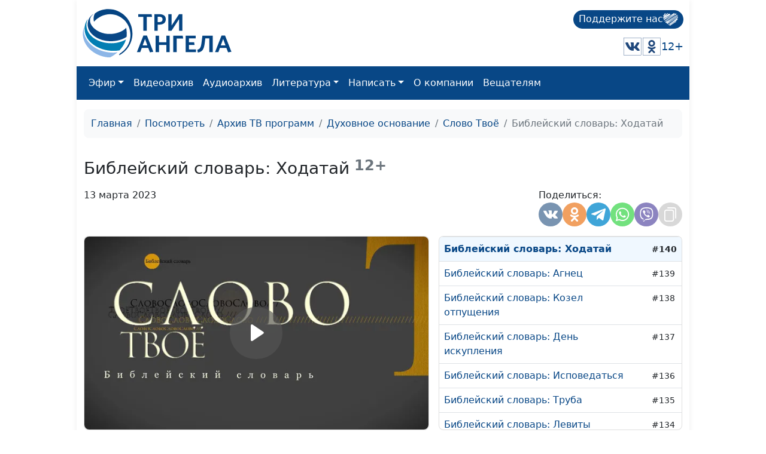

--- FILE ---
content_type: image/svg+xml
request_url: https://www.3angels.ru/assets/ico/donate-heart.svg
body_size: 3435
content:
<?xml version="1.0" encoding="iso-8859-1"?>
<!-- Generator: Adobe Illustrator 16.0.0, SVG Export Plug-In . SVG Version: 6.00 Build 0)  -->
<!DOCTYPE svg PUBLIC "-//W3C//DTD SVG 1.1//EN" "http://www.w3.org/Graphics/SVG/1.1/DTD/svg11.dtd">
<svg version="1.1" id="Capa_1" xmlns="http://www.w3.org/2000/svg" xmlns:xlink="http://www.w3.org/1999/xlink"  x="0px" y="0px"
                	 viewBox="0 0 27.3 27.3" style="enable-background:new 0 0 27.3 27.3;" xml:space="preserve">
                    
    
                <g style="fill: #ffffff">
                	<g>
                		<g>
                			<path class="st0" d="M12.2,25.3C12.1,25.3,12.1,25.3,12.2,25.3c-0.2,0-0.3-0.1-0.4-0.2c-0.7-1.2,1.8-3.1,7.7-7
                				c1.6-1.1,3.5-2.4,4.8-3.4c-1.3,0.9-3.1,2.1-4.8,3.2c-7.5,5-9.1,6-9.7,5.9c-0.1,0-0.3-0.1-0.3-0.2c-0.1-0.2-0.1-0.5,0.1-0.6
                				c7.1-4.6,14.4-10,16.3-12.2C22.9,12.6,14.1,18.1,8,22c-0.1,0.1-0.2,0.1-0.3,0.1c-0.1,0-0.2-0.1-0.3-0.2c-0.1-0.2-0.2-0.4-0.1-0.8
                				c0.1-0.5,0.5-1.1,1.2-1.7c-0.7,0.4-1.4,0.9-2,1.3c-0.1,0.1-0.2,0.1-0.3,0.1c-0.1,0-0.2-0.1-0.3-0.2c-0.1-0.1-0.2-0.3-0.1-0.6
                				c0.1-0.3,0.4-0.8,0.9-1.3c-1.4,0.9-1.6,0.9-1.8,0.9c-0.1,0-0.2-0.1-0.3-0.2c-1.2-1.9,4.8-6.4,15.6-13.5C21.3,5,22.3,4.3,23,3.9
                				c-2,0.6-7.3,4.1-13.1,8.3c-1.3,1-2.8,2.1-4.5,3.4c-0.5,0.4-1,0.8-1.4,1.1c-0.2,0.2-0.4,0.3-0.7,0.5c-0.1,0.1-0.2,0.1-0.4,0.1
                				c-0.1,0-0.2-0.1-0.3-0.2c-0.1-0.2-0.2-0.3,0.1-0.6l0,0c0.7-0.5,3.4-2.6,6.6-5c3.1-2.4,6.8-5.2,9-7.1c-2.1,1.3-5.1,3.2-7.7,4.9
                				c-8.8,5.6-8.8,5.6-9.1,5.6c-0.1,0-0.2-0.1-0.3-0.2c-0.5-0.7,0.4-1.7,7.5-7.2c0.8-0.6,1.6-1.3,2.3-1.8C9.3,6.6,6.6,8.6,4.9,9.8
                				c-3.3,2.4-3.8,2.7-4.2,2.7c-0.1,0-0.3-0.1-0.3-0.2C0,11.6,0.9,10.9,5.2,7.9C5.6,7.6,6,7.3,6.5,7c-5.4,3.5-5.8,3.6-6.1,3.6
                				c-0.1,0-0.2-0.1-0.3-0.2c-0.2-0.3-0.3-0.4,3.3-3.7C2,7.5,1,8.1,0.6,8C0.5,8,0.3,7.9,0.2,7.8c-0.1-0.2-0.4-0.7,2-3.3l0.1-0.7
                				L2.2,4.2L2,3.8c0,0,0.1-0.1,0.2-0.1c1.5-1.2,2-1.4,2.3-1.4c0.1,0,0.3,0.1,0.4,0.2C5,2.7,4.9,3,4.8,3.1C3.5,4.4,2,5.9,1.4,6.8
                				c1.4-0.7,4.3-2.7,6.9-4.6c0.2-0.1,0.5-0.1,0.6,0.1s0.1,0.5,0,0.6C7.3,4.4,5,6.4,3.4,8c1.6-1,3.5-2.3,4.9-3.2
                				c2.9-1.9,2.9-1.9,3.1-1.8c0.1,0,0.2,0.1,0.3,0.2c0.2,0.3,0.1,0.7-0.3,1.2C12,4,12.5,3.9,12.9,3.9c0.2,0,0.4,0.1,0.5,0.3
                				c0.3,0.5,0.3,0.5-4,3.8c-1.6,1.3-4,3.1-5.6,4.5c1.7-1.1,4.1-2.6,6.4-4.1C20.4,1.9,20.4,1.9,20.7,2C20.8,2,21,2.1,21,2.2
                				c0.2,0.3,0.4,0.6-1.9,2.7c2.2-1.3,3.9-2.1,4.7-1.9c0.4,0.1,0.5,0.3,0.6,0.4c0.3,0.5,0.3,0.5-3.8,3.2C16.9,9,5.9,16.1,5.3,18.3
                				c1.4-0.8,5.4-3.4,9-5.8c10.1-6.6,11.3-7.3,11.8-7.2c0.1,0,0.2,0.1,0.3,0.2c0.1,0.1,0.1,0.2,0.1,0.3c0,0.1-0.1,0.2-0.2,0.3
                				c-7.9,4.8-16.1,10.2-18.8,12.7C26.2,6.9,26.5,7,26.7,7.1c0.1,0,0.2,0.1,0.3,0.2C27,7.4,27.1,7.5,27,7.6C27,7.9,27,7.9,23.9,9.8
                				c-4.2,2.6-13.6,8.3-15.4,10.9C26.5,9.2,26.7,9.3,26.9,9.3c0.1,0,0.2,0.1,0.3,0.2c0.5,0.8-1.1,2.5-3.7,4.6
                				c2.2-1.4,2.6-1.6,2.8-1.5c0.1,0,0.2,0.1,0.3,0.2c0.6,1-1.2,2.3-6.7,6c-2,1.3-4.9,3.3-6.4,4.6c9.9-6.3,10.1-6.3,10.3-6.3
                				c0.1,0,0.2,0.1,0.3,0.2c0.1,0.2,0.1,0.5-0.1,0.6c0,0-0.1,0-0.1,0.1c-0.7,0.3-7.2,4.5-11.5,7.2C12.3,25.3,12.3,25.3,12.2,25.3z"/>
                		</g>
                	</g>
                </g>
                </svg>


--- FILE ---
content_type: image/svg+xml
request_url: https://www.3angels.ru/assets/logo.svg
body_size: 3126
content:
<?xml version="1.0" encoding="utf-8"?>
<!-- Generator: Adobe Illustrator 23.0.0, SVG Export Plug-In . SVG Version: 6.00 Build 0)  -->
<svg version="1.1" id="Layer_1" xmlns="http://www.w3.org/2000/svg" xmlns:xlink="http://www.w3.org/1999/xlink" x="0px" y="0px"
	 viewBox="0 0 780.44 264.89" style="enable-background:new 0 0 780.44 264.89;" xml:space="preserve">
<style type="text/css">
	.st0{fill:#FFFFFF;}
	.st1{fill-rule:evenodd;clip-rule:evenodd;fill:#FFFFFF;}
</style>
<g>
	<path class="st0" d="M195.94,221.58c15.3-16.32,27.6-35.72,33.69-56.14c-21.06,11.49-47.06,19.29-75.21,19.29
		c-70.16,0-129.44-39.42-128.85-95.2c0.1-9.6,2.76-18.86,6.35-27.58c0.38-0.86-0.05-1.01-0.65-0.01
		c-8.95,11.83-15.08,30.98-15.08,48.22c0,62.81,67,113.73,149.64,113.73C176.14,223.88,186.21,223.09,195.94,221.58z"/>
</g>
<g>
	<path class="st0" d="M232.67,152c0.96-6.16,1.31-12.37,0.96-18.58c-0.54-9.62-1.21-19.02-2.91-28.06
		c-17.75,18.66-49.48,31.6-85.66,31.6c-55.62,0-97.8-35.32-100.71-66.58c-1.46-15.66,5.81-26.46,17.27-35.73
		c0.49-0.43,0.11-0.7-0.23-0.49c-20.16,13.33-29.23,31.4-29.23,53.54c0,47.25,53.3,86.55,119.67,86.55
		C182.96,174.26,211.33,165.83,232.67,152z"/>
</g>
<path class="st0" d="M146.74,258.09c13.7-6.48,27.47-15.87,39.87-27.28c-8.75,1.64-16.98,2.69-24.27,2.53
	C97,231.91,45.09,201.41,22.73,157.39c-7.2-14.17-13.24-31.32-9.32-53.97c0.46-2.01,0.2-2.91-1.04,0.59
	c-2.92,9.66-4.98,20.77-4.98,31.19c0,65.39,61.2,118.91,138.63,123.23C146.07,258.43,146.74,258.09,146.74,258.09z"/>
<path class="st1" d="M139.16,9.07c68.4,0,123.83,56.2,123.83,125.43c0,49.24-28.04,91.9-68.81,112.4c0.41-2,0.91-4.32,1.25-6.48
	c26.15-16.76,57.2-46.81,57.2-99.03c0-58.86-47.06-106.5-105.09-106.5c-31.46,0-63.34,16.65-82.6,38.81
	c-4.58-16.71-0.69-34.32,4.73-42.94C89.44,17.04,113.43,9.07,139.16,9.07L139.16,9.07z"/>
<g>
	<path class="st0" d="M336.34,49.17v71.02h-17V49.17h-26.79v-14.2h69.02l2.45,14.2H336.34z"/>
	<path class="st0" d="M400.73,88.82h-7.6v31.37h-17V34.97h26.01c20.35,0,32.58,9.02,32.58,26.18
		C434.73,79.56,421.08,88.82,400.73,88.82z M401.24,48.06h-8.11V75.6h7.47c10.95,0,17.38-4.32,17.38-14.08
		C417.99,52.63,412.19,48.06,401.24,48.06z"/>
	<path class="st0" d="M447.73,120.19V34.97h16.74v58.67l38.38-58.67h17.26v85.22h-16.87v-59.9l-39.15,59.9H447.73z"/>
</g>
<g>
	<path class="st0" d="M319.31,145.21h18.22l32.69,83.49l-17.19,2.96l-8.53-22.48h-33.73l-7.75,21.62h-17.19L319.31,145.21z
		 M315.44,195.85h24.29l-12.02-32.98L315.44,195.85z"/>
	<path class="st0" d="M437.42,230.8v-36.93h-37.86v36.93h-17.19v-85.22h17.19v33.72h37.86v-33.72h17.19v85.22H437.42z"/>
	<path class="st0" d="M521.79,145.58l2.46,14.82h-33.6v70.4h-17.19v-85.22H521.79z"/>
	<path class="st0" d="M536.78,230.8v-85.22h51.82v13.83h-34.89v20.38h26.88l2.33,13.71h-29.21v23.47h36.18v13.83H536.78z"/>
	<path class="st0" d="M676.34,230.8h-17.19v-71.02h-20.8l-2.97,23.84c-4.39,34.34-12.79,45.33-35.93,48.91l-2.32-14.33
		c14.08-3.21,18.48-11.49,21.71-37.05l4.52-35.57h52.98V230.8z"/>
	<path class="st0" d="M721.82,145.21h18.22l32.69,83.49l-17.19,2.96l-8.53-22.48h-33.73l-7.75,21.62h-17.19L721.82,145.21z
		 M717.94,195.85h24.29l-12.02-32.98L717.94,195.85z"/>
</g>
</svg>
